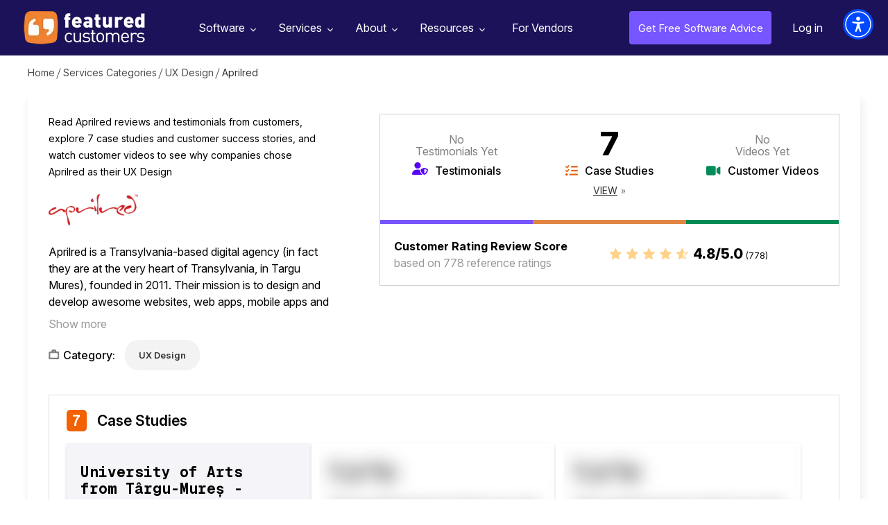

--- FILE ---
content_type: text/html; charset=utf-8
request_url: https://www.featuredcustomers.com/vendor/aprilred
body_size: 7463
content:
<!DOCTYPE html><html lang="en" data-uw-w-loader=""><head><meta charset="UTF-8"><meta name="viewport" content="width=device-width,initial-scale=1"><meta http-equiv="X-UA-Compatible" content="ie=edge"><link rel="icon" type="image/x-icon" href="/images/favicon.ico"><link href="https://fonts.googleapis.com/css?family=Open+Sans:300,400,600,700,800&amp;display=swap" rel="stylesheet" as="style" onload="this.rel=&quot;stylesheet&quot;"><link href="https://fonts.googleapis.com/css2?family=Libre+Baskerville:wght@700&amp;family=Libre+Franklin:wght@400;500;600;700;800&amp;display=swap" rel="stylesheet" as="style" onload="this.rel=&quot;stylesheet&quot;"><link href="https://cdnjs.cloudflare.com/ajax/libs/font-awesome/4.7.0/css/font-awesome.min.css" rel="stylesheet" as="style" onload="this.rel=&quot;stylesheet&quot;"><link rel="preload" href="https://www.featuredcustomers.com/images/css_sprites.webp" as="image" type="image/webp"><link rel="preload" href="https://www.featuredcustomers.com/images/bg-vendor-profile2.webp" as="image" type="image/webp"><link rel="preload" href="https://www.featuredcustomers.com/images/img_verified_locked.webp" as="image" type="image/webp"><link rel="preload" href="https://www.featuredcustomers.com/images/bg-competitor-box.webp" as="image" type="image/webp"><link rel="preload" href="https://www.featuredcustomers.com/images/bg-sponsored-block.webp" as="image" type="image/webp"><link rel="preload" href="https://www.featuredcustomers.com/images/bg_ent_dashboard.webp" as="image" type="image/webp"><link rel="preload" href="https://www.featuredcustomers.com/images/bg-vendor-profile.webp" as="image" type="image/webp"><link rel="preload" href="https://www.featuredcustomers.com/images/css_sprites_extranet.webp" as="image" type="image/webp"><link rel="preload" href="https://www.featuredcustomers.com/images/searchIcon.webp" as="image" type="image/webp"><link rel="preload" href="https://www.featuredcustomers.com/images/bg-vendor-categories.webp" as="image" type="image/webp"><link rel="preload" href="https://www.featuredcustomers.com/images/bg_team.webp" as="image" type="image/webp"><link rel="preload" href="https://www.featuredcustomers.com/images/bg-customer-testimonials.webp" as="image" type="image/webp"><link rel="preload" href="https://www.featuredcustomers.com/images/down-arrow.webp" as="image" type="image/webp"><link rel="preload" href="https://www.featuredcustomers.com/images/bg-press-release-individual.webp" as="image" type="image/webp"><link rel="preload" href="https://www.featuredcustomers.com/images/bg_header_blog.webp" as="image" type="image/webp"><link rel="preload" href="https://www.featuredcustomers.com/images/bg_blog_detail_header_right.webp" as="image" type="image/webp"><link rel="preload" href="https://www.featuredcustomers.com/images/big-data-software-company.webp" as="image" type="image/webp"><link rel="preload" href="https://www.featuredcustomers.com/images/blog_template02_bg.webp" as="image" type="image/webp"><link rel="preload" href="https://www.featuredcustomers.com/images/bg_research.webp" as="image" type="image/webp"><link rel="preload" href="https://www.featuredcustomers.com/images/bg-vendor-faq.webp" as="image" type="image/webp"><link rel="preload" href="https://www.featuredcustomers.com/images/bg-terms-privacy.webp" as="image" type="image/webp"><link rel="preload" href="https://www.featuredcustomers.com/images/bg-geolocation-content-section.webp" as="image" type="image/webp"><link rel="preload" href="https://www.featuredcustomers.com/images/bg-geolocation.webp" as="image" type="image/webp"><link rel="preload" href="https://www.featuredcustomers.com/images/bg_freeTrial.webp" as="image" type="image/webp"><link rel="preload" href="https://www.featuredcustomers.com/images/headerBgSoftware.webp" as="image" type="image/webp"><link rel="preload" href="https://www.featuredcustomers.com/images/software_headerimg_left.webp" as="image" type="image/webp"><link rel="preload" href="https://www.featuredcustomers.com/images/software_headerimg_right.webp" as="image" type="image/webp"><title>7 Aprilred  Customer Reviews &amp; References | FeaturedCustomers</title><link href="/static/css/main.027f3ecf.chunk.css" rel="stylesheet"><link rel="canonical" href="/vendor/aprilred" data-react-helmet="true"><meta name="keywords" content="Customer Reviews, Reviews, Customer References, References, Case Studies, Testimonials, Success Stories, Customer Stories, User Stories, Customers, Customer List Customer Videos, Testimonial Videos" data-react-helmet="true"><meta name="description" content="Discover what Featured Customers are saying about Aprilred through testimonials, reviews, &amp; case studies." data-react-helmet="true"><script type="application/ld+json" data-react-helmet="true">{"@context": "https://schema.org/", "@id": "https://www.featuredcustomers.com/vendor/aprilred", "@type": "Corporation", "name": "Aprilred", "aggregateRating": {"@type": "AggregateRating", "reviewCount": 778, "ratingValue": "4.8", "worstRating": "1", "bestRating": "5"}, "description": "Aprilred is a Transylvania-based digital agency (in fact they are at the very heart of Transylvania, in Targu Mures), founded in 2011. Their mission is to design and develop awesome websites, web apps, mobile apps and be nice people. Aprilred stands for simple solutions and clear communication. They strive to maintain a playful and creative office environment, where people can have fun while doing great work.", "url": "http://www.aprilred.com", "telephone": "+40 744 427 687", "logo": {"@type": "ImageObject", "caption": "Aprilred", "contentUrl": "https://cdn.featuredcustomers.com/Company.logo_medium/aprilred_649342.webp"}, "address": {"@type": "PostalAddress", "name": "Head Office", "addressLocality": "T\u00e2rgu Mure\u0219", "addressRegion": "Romania"}, "sameAs": ["https://www.facebook.com/WeAreAprilred", "https://www.linkedin.com/company/aprilred/"]}</script><link href="https://cdn.userway.org/styles/2025-11-25-08-56-56/widget_base.css?v=1764061016441" type="text/css" rel="stylesheet"></head><body><div class="uw-sl" role="region" data-uw-rm-ignore="true" data-uw-ignore-translate="true" aria-label="Quick Accessibility Options"><button class="uw-sl__item" data-uw-rm-ignore="true" data-uw-ignore-translate="true" lang="en-US" id="uw-skip-to-main"><span class="uw-sl__item__left" data-uw-ignore-translate="true"><span class="uw-sl__item__img"><svg focusable="false" width="26" height="24" xmlns="http://www.w3.org/2000/svg" aria-hidden="true" role="presentation"><g stroke="#000" stroke-width="1.5" fill="none" fill-rule="evenodd"><rect class="no-fill" fill="none" x=".75" y=".75" width="24.5" height="22.5" rx="3"></rect><path class="no-fill" fill="none" d="M1 7h24M9.5 7v17"></path></g></svg></span><span class="uw-sl__item__title" data-uw-ignore-s17="" data-uw-rm-ignore="true" data-uw-ignore-translate="true">Skip to main content</span></span><span class="uw-sl__e-icon"><svg width="26" height="27" role="presentation" aria-hidden="true" xmlns="http://www.w3.org/2000/svg"><g class="no-fill" fill="none" fill-rule="evenodd"><path d="M4.498 24.3v-.872H1.5v-1.37h2.716v-.872H1.5v-1.27h3v-.872H.542V24.3h3.955zm1.909 0v-3.695L9.183 24.3h.95v-5.256h-.95v3.695l-2.776-3.695H5.45V24.3h.957zm7.21 0v-4.383h1.682v-.873h-4.314v.873h1.683V24.3h.948zm6.421 0v-.872H17.04v-1.37h2.716v-.872H17.04v-1.27h3v-.872h-3.956V24.3h3.955zm1.84 0v-1.767h1.017l1.24 1.767h1.086l-1.316-1.867c.757-.237 1.27-.849 1.27-1.644 0-1.025-.842-1.745-1.966-1.745H20.92V24.3h.957zm1.224-2.647h-1.224v-1.729h1.224c.65 0 1.101.33 1.101.865 0 .535-.451.864-1.101.864z" fill="#000" fill-rule="nonzero"></path><path class="no-fill" fill="none" d="M18.9 1v6.3a2.7 2.7 0 01-2.7 2.7H5.4h0" stroke="#000" stroke-width="1.5" stroke-linecap="round" stroke-linejoin="round"></path><path fill="none" stroke="#000" stroke-width="1.5" stroke-linecap="round" stroke-linejoin="round" d="M8.1 12.7L5.4 10l2.7-2.7"></path></g></svg></span></button><button class="uw-sl__item" data-uw-rm-ignore="true" data-uw-ignore-translate="true" lang="en-US" id="uw-enable-visibility"><span class="uw-sl__item__left" data-uw-ignore-translate="true"><span class="uw-sl__item__img"><svg focusable="false" width="28" height="26" xmlns="http://www.w3.org/2000/svg" aria-hidden="true" role="presentation"><g class="no-fill" fill="none" fill-rule="evenodd"><path d="M13.808 6.019C8.625 6.019 4.01 9.197 1 14.148c3.01 4.951 7.625 8.129 12.808 8.129s9.797-3.178 12.807-8.129c-3.01-4.951-7.624-8.13-12.807-8.13" stroke="#000" class="no-fill" stroke-width="1.5" fill="none"></path><path d="M13.813 11.124c1.704 0 3.086 1.368 3.086 3.055 0 1.688-1.382 3.055-3.086 3.055s-3.086-1.367-3.086-3.055c0-1.687 1.382-3.055 3.086-3.055m0-3.055c-3.408 0-6.172 2.735-6.172 6.11 0 3.375 2.764 6.11 6.172 6.11s6.172-2.735 6.172-6.11c0-3.375-2.764-6.11-6.172-6.11" class="fill-white" fill="#FFF" fill-rule="nonzero"></path><path d="M17.913 14.18c0 2.244-1.839 4.064-4.105 4.064-2.268 0-4.106-1.82-4.106-4.065s1.838-4.064 4.106-4.064c2.266 0 4.105 1.82 4.105 4.064" stroke="#000" stroke-width="1.5" class="no-fill" fill="none"></path><path class="no-fill" stroke="#FFF" stroke-width="3" stroke-linecap="round" d="M2.872 22.306L22.03 3.339" fill="none"></path><path stroke="#000" stroke-width="1.5" stroke-linecap="round" d="M4.24 23.661L23.398 4.694" class="no-fill" fill="none"></path></g></svg></span><span class="uw-sl__item__title" data-uw-ignore-s17="" data-uw-rm-ignore="true" data-uw-ignore-translate="true">Enable accessibility for low vision</span></span><span class="uw-sl__e-icon"><svg width="26" height="27" role="presentation" aria-hidden="true" xmlns="http://www.w3.org/2000/svg"><g class="no-fill" fill="none" fill-rule="evenodd"><path d="M4.498 24.3v-.872H1.5v-1.37h2.716v-.872H1.5v-1.27h3v-.872H.542V24.3h3.955zm1.909 0v-3.695L9.183 24.3h.95v-5.256h-.95v3.695l-2.776-3.695H5.45V24.3h.957zm7.21 0v-4.383h1.682v-.873h-4.314v.873h1.683V24.3h.948zm6.421 0v-.872H17.04v-1.37h2.716v-.872H17.04v-1.27h3v-.872h-3.956V24.3h3.955zm1.84 0v-1.767h1.017l1.24 1.767h1.086l-1.316-1.867c.757-.237 1.27-.849 1.27-1.644 0-1.025-.842-1.745-1.966-1.745H20.92V24.3h.957zm1.224-2.647h-1.224v-1.729h1.224c.65 0 1.101.33 1.101.865 0 .535-.451.864-1.101.864z" fill="#000" fill-rule="nonzero"></path><path class="no-fill" fill="none" d="M18.9 1v6.3a2.7 2.7 0 01-2.7 2.7H5.4h0" stroke="#000" stroke-width="1.5" stroke-linecap="round" stroke-linejoin="round"></path><path fill="none" stroke="#000" stroke-width="1.5" stroke-linecap="round" stroke-linejoin="round" d="M8.1 12.7L5.4 10l2.7-2.7"></path></g></svg></span></button><button class="uw-sl__item" data-uw-rm-ignore="true" data-uw-ignore-translate="true" lang="en-US" id="uw-open-accessibility"><span class="uw-sl__item__left" data-uw-ignore-translate="true"><span class="uw-sl__item__img"><svg focusable="false" width="23" height="28" xmlns="http://www.w3.org/2000/svg" aria-hidden="true" role="presentation"><path d="M.018 8.639c.105-.595.65-.991 1.223-.877a53.94 53.94 0 0020.517 0c.625-.125 1.228.366 1.242 1.06.01.544-.402 1.003-.915 1.102-2.289.44-4.589.727-6.893.877-.948.063-1.647.948-1.54 1.932l.202 1.84c.314 2.87.958 5.69 1.919 8.399l1.26 3.553c.202.568-.076 1.197-.62 1.407a.994.994 0 01-.364.068c-.4 0-.768-.245-.944-.638l-.007.007-.325-.724a110.53 110.53 0 01-2.83-6.926.462.462 0 00-.878 0 105.146 105.146 0 01-2.832 6.917l-.308.68.005-.021a1.05 1.05 0 01-.98.705.994.994 0 01-.364-.068c-.544-.21-.821-.839-.62-1.407l1.26-3.553a37.235 37.235 0 001.92-8.403l.2-1.824c.107-.986-.59-1.881-1.54-1.943A55.94 55.94 0 01.86 9.914c-.57-.11-.947-.68-.841-1.275zM11.5 0c1.934 0 3.502 1.634 3.502 3.651 0 2.016-1.568 3.65-3.502 3.65-1.934 0-3.502-1.634-3.502-3.65C7.998 1.634 9.566 0 11.5 0z" fill="#000" fill-rule="evenodd"></path></svg></span><span class="uw-sl__item__title" data-uw-ignore-s17="" data-uw-rm-ignore="true" data-uw-ignore-translate="true">Open the accessibility menu</span></span><span class="uw-sl__e-icon"><svg width="26" height="27" role="presentation" aria-hidden="true" xmlns="http://www.w3.org/2000/svg"><g class="no-fill" fill="none" fill-rule="evenodd"><path d="M4.498 24.3v-.872H1.5v-1.37h2.716v-.872H1.5v-1.27h3v-.872H.542V24.3h3.955zm1.909 0v-3.695L9.183 24.3h.95v-5.256h-.95v3.695l-2.776-3.695H5.45V24.3h.957zm7.21 0v-4.383h1.682v-.873h-4.314v.873h1.683V24.3h.948zm6.421 0v-.872H17.04v-1.37h2.716v-.872H17.04v-1.27h3v-.872h-3.956V24.3h3.955zm1.84 0v-1.767h1.017l1.24 1.767h1.086l-1.316-1.867c.757-.237 1.27-.849 1.27-1.644 0-1.025-.842-1.745-1.966-1.745H20.92V24.3h.957zm1.224-2.647h-1.224v-1.729h1.224c.65 0 1.101.33 1.101.865 0 .535-.451.864-1.101.864z" fill="#000" fill-rule="nonzero"></path><path class="no-fill" fill="none" d="M18.9 1v6.3a2.7 2.7 0 01-2.7 2.7H5.4h0" stroke="#000" stroke-width="1.5" stroke-linecap="round" stroke-linejoin="round"></path><path fill="none" stroke="#000" stroke-width="1.5" stroke-linecap="round" stroke-linejoin="round" d="M8.1 12.7L5.4 10l2.7-2.7"></path></g></svg></span></button></div><div class="uwy userway_p1" data-uw-feature-ignore="true" data-uw-rm-ignore="true" title="Accessibility Menu" style="background-color: transparent !important; overflow: initial !important;"><div class="userway_buttons_wrapper"><div class="ulsti hidden userway_dark" id="userwayLstIcon" aria-label="Translations Menu" role="button" tabindex="0" aria-haspopup="dialog" data-uw-s19-ignore="" title="Translations Menu" style="background: rgb(0, 72, 255) !important;"><span class="uiiw"></span><div class="ups"><img width="43" height="43" data-uw-rm-ignore="" class="si_w" aria-hidden="true" alt="Spinner: White decorative" src="https://cdn.userway.org/widgetapp/images/spin_wh.svg"></div><span class="usr lst-spacer"></span></div><div class="uai userway_dark" id="userwayAccessibilityIcon" aria-label="Accessibility Menu" role="button" tabindex="0" aria-haspopup="dialog" title="Accessibility Menu" style="background: rgb(0, 72, 255) !important;"><span class="uiiw"><img data-uw-rm-ignore="" class="ui_w" role="presentation" alt="" src="https://cdn.userway.org/widgetapp/images/body_wh.svg"></span><div class="ups"><img width="43" height="43" data-uw-rm-ignore="" class="si_w" aria-hidden="true" alt="Spinner: White decorative" src="https://cdn.userway.org/widgetapp/images/spin_wh.svg"></div><span class="usr"></span></div><div class="uwaw-dictionary-tooltip"></div></div><iframe class="uwif userway_p1" data-uw-ignore-translate="true" name="userway" title="UserWay Accessibility Menu" allow="clipboard-write" style="max-width: 100vw !important; visibility: visible !important; opacity: 1 !important; color-scheme: light !important;"></iframe></div><div class="uw-s10-bottom-ruler-guide"></div><div class="uw-s10-right-ruler-guide"></div><div class="uw-s10-left-ruler-guide"></div><div class="uw-s10-reading-guide"><div class="uw-s10-reading-guide__arrow"></div></div><div class="uw-s12-tooltip" aria-hidden="true"></div><div id="root"><div class="scrolledHeaderPopup"><div class="scrolledHeader_verified"><div class="left_section"><div class="logo"><img src="https://cdn.featuredcustomers.com/Company.logo_medium/aprilred_649342.webp" alt="" width="140" height="70"></div><div class="text_block"><span class="heading_txt">Aprilred References Capped?</span><p>Access even more references from these marketplace competitors</p><div class="footer_text_block"><div class="txt">Work at<br>Aprilred?</div><a href="#" class="upgradeprofile">Upgrade Profile</a></div></div></div><div class="middle_section"><ul><li><div class="logo"><a href="/vendor/hello-studio"><img src="https://cdn.featuredcustomers.com/Company.logo_medium/hello-studio_646307.webp" alt="" width="150" height="32"></a></div><div class="starRating"><div class="rating"><i class="fa fa-star-o" aria-hidden="true"><i class="fa fa-star outline hundred" aria-hidden="true"></i></i><i class="fa fa-star-o" aria-hidden="true"><i class="fa fa-star outline hundred" aria-hidden="true"></i></i><i class="fa fa-star-o" aria-hidden="true"><i class="fa fa-star outline hundred" aria-hidden="true"></i></i><i class="fa fa-star-o" aria-hidden="true"><i class="fa fa-star outline hundred" aria-hidden="true"></i></i><i class="fa fa-star-o" aria-hidden="true"><i class="fa fa-star outline eighty" aria-hidden="true"></i></i></div><div class="ratingTxt">4.8 / 5.0 <span class="totalReferences">(930)</span></div></div><div class="clsBadgeBlock"><span class="txt">9+ References</span></div></li><li><div class="logo"><a href="/vendor/kalapa-design-studio"><img src="https://cdn.featuredcustomers.com/Company.logo_medium/kalapa-design-studio_620473.webp" alt="" width="150" height="32"></a></div><div class="starRating"><div class="rating"><i class="fa fa-star-o" aria-hidden="true"><i class="fa fa-star outline hundred" aria-hidden="true"></i></i><i class="fa fa-star-o" aria-hidden="true"><i class="fa fa-star outline hundred" aria-hidden="true"></i></i><i class="fa fa-star-o" aria-hidden="true"><i class="fa fa-star outline hundred" aria-hidden="true"></i></i><i class="fa fa-star-o" aria-hidden="true"><i class="fa fa-star outline hundred" aria-hidden="true"></i></i><i class="fa fa-star-o" aria-hidden="true"><i class="fa fa-star outline eighty" aria-hidden="true"></i></i></div><div class="ratingTxt">4.8 / 5.0 <span class="totalReferences">(782)</span></div></div><div class="clsBadgeBlock"><span class="txt">7+ References</span></div></li><li><div class="logo"><a href="/vendor/left-field-labs"><img src="https://cdn.featuredcustomers.com/Company.logo_medium/Capture_wo6Mvdk.PNG" alt="" width="150" height="32"></a></div><div class="starRating"><div class="rating"><i class="fa fa-star-o" aria-hidden="true"><i class="fa fa-star outline hundred" aria-hidden="true"></i></i><i class="fa fa-star-o" aria-hidden="true"><i class="fa fa-star outline hundred" aria-hidden="true"></i></i><i class="fa fa-star-o" aria-hidden="true"><i class="fa fa-star outline hundred" aria-hidden="true"></i></i><i class="fa fa-star-o" aria-hidden="true"><i class="fa fa-star outline hundred" aria-hidden="true"></i></i><i class="fa fa-star-o" aria-hidden="true"><i class="fa fa-star outline eighty" aria-hidden="true"></i></i></div><div class="ratingTxt">4.8 / 5.0 <span class="totalReferences">(1240)</span></div></div><div class="clsBadgeBlock"><span class="txt">28+ References</span></div></li></ul></div></div></div><aside role="button" aria-label="Scroll to top of page" tabindex="-1" data-testid="react-scroll-up-button" class="ScrollUpButton__Container " style="background-color: rgba(50, 50, 50, 0.5); height: 50px; position: fixed; bottom: 20px; width: 50px; transition: opacity 0.5s ease-in-out, right; cursor: pointer; opacity: 0; right: -50px; z-index: 1000; display: none;"><svg viewBox="0 0 32 32" version="1.1" xmlns="http://www.w3.org/2000/svg" x="0" y="0" xml:space="preserve" style="display: inline-block; width: 100%; height: 100%; stroke-width: 0; stroke: white; fill: white;"><path transform="scale(1.4) translate(1,-5)" d="M19.196 23.429q0 0.232-0.179 0.411l-0.893 0.893q-0.179 0.179-0.411 0.179t-0.411-0.179l-7.018-7.018-7.018 7.018q-0.179 0.179-0.411 0.179t-0.411-0.179l-0.893-0.893q-0.179-0.179-0.179-0.411t0.179-0.411l8.321-8.321q0.179-0.179 0.411-0.179t0.411 0.179l8.321 8.321q0.179 0.179 0.179 0.411zM19.196 16.571q0 0.232-0.179 0.411l-0.893 0.893q-0.179 0.179-0.411 0.179t-0.411-0.179l-7.018-7.018-7.018 7.018q-0.179 0.179-0.411 0.179t-0.411-0.179l-0.893-0.893q-0.179-0.179-0.179-0.411t0.179-0.411l8.321-8.321q0.179-0.179 0.411-0.179t0.411 0.179l8.321 8.321q0.179 0.179 0.179 0.411z"></path></svg></aside><div class="navik-header header-shadow navik-mega-menu"><div class="container-fluid"><div class="navik-header-container"><div class="logo" data-mobile-logo="/images/logo_white.webp" data-sticky-logo="/images/logo_white.webp"><a href="/"><img src="/images/logo_white.webp" alt="logo" width="175" height="48"></a></div><div class="burger-menu"><div class="line-menu line-half first-line"></div><div class="line-menu"></div><div class="line-menu line-half last-line"></div></div><nav class="navik-menu menu-caret submenu-top-border"><ul style="display: none;"><li class="mega-menu dropdown_menu"><a href="/software">Software<span></span></a><ul style="display: block;"><li class="dropdown_menu"><div class="cls_submenu"><div class="menu-column"><ul><li><a href="/software/accounting-software">Accounting Software</a></li><li><a href="/software/ai-chatbot-software">AI Chatbot Software</a></li><li><a href="/software/application-development-tools">Application Development Tools</a></li><li><a href="/software/banking-api-software">Banking API Software</a></li><li><a href="/software/business-intelligence-software">Business Intelligence Software</a></li></ul></div><div class="menu-column"><ul><li><a href="/software/call-center-management">Call Center Management</a></li><li><a href="/software/call-recording-software">Call Recording Software</a></li><li><a href="/software/collaboration-and-project-management-software">Collaboration &amp; Project Management Software</a></li><li><a href="/software/conversation-intelligence-software">Conversation Intelligence Software</a></li><li><a href="/software/customer-success-software">Customer Success Software</a></li></ul></div><div class="menu-column"><ul><li><a href="/software/data-science-platforms">Data Science Platforms</a></li><li><a href="/software/email-marketing-software">Email Marketing Software</a></li><li><a href="/software/enterprise-resource-planning-software-erp">Enterprise Resource Planning Software (ERP)</a></li><li><a href="/software/financial-reporting-software">Financial Reporting Software</a></li><li><a href="/software/help-desk-software">Help Desk Software</a></li></ul></div><div class="menu-column"><ul><li><a href="/software/payroll-software-1">Payroll Software</a></li><li><a href="/software/sales-and-marketing-automation">Sales and Marketing Automation</a></li><li><a href="/software/sales-enablement-software">Sales Enablement Software</a></li><li><a href="/software/sales-intelligence-tools">Sales Intelligence Tools</a></li><li><a href="/software/video-conferencing-software">Video Conferencing Software</a></li></ul></div></div></li><span class="viewAll"><a href="/software">See all Categories</a></span></ul></li><li class="mega-menu dropdown_menu"><a href="/services">Services<span></span></a><ul style="display: block;"><li class="dropdown_menu"><div class="cls_submenu"><div class="menu-column"><ul><li><a href="/services/advertising-branding-agencies">Advertising &amp; Branding Agencies</a></li><li><a href="/services/advertising-agencies">Advertising Agencies</a></li><li><a href="/services/bigcommerce-consulting">Bigcommerce Consulting</a></li><li><a href="/services/branding-agencies">Branding Agencies</a></li><li><a href="/services/design-agencies">Design Agencies</a></li></ul></div><div class="menu-column"><ul><li><a href="/services/digital-marketing-agencies">Digital Marketing Agencies</a></li><li><a href="/services/ecommerce-development-firms">eCommerce Development Firms</a></li><li><a href="/services/event-marketing-agencies">Event Marketing Agencies</a></li><li><a href="/services/graphic-design-agencies">Graphic Design Agencies</a></li><li><a href="/services/it-consulting-managed-services">IT Consulting &amp; Managed Services</a></li></ul></div><div class="menu-column"><ul><li><a href="/services/magento-consulting">Magento Consulting</a></li><li><a href="/services/public-relations-firms">Public Relations Firms</a></li><li><a href="/services/salesforce-consulting">Salesforce Consulting</a></li><li><a href="/services/search-engine-optimization-firms">Search Engine Optimization Firms</a></li><li><a href="/services/shopify-consulting">Shopify Consulting</a></li></ul></div><div class="menu-column"><ul><li><a href="/services/social-media-marketing-services">Social Media Marketing </a></li><li><a href="/services/services-translation-services">Translation Services</a></li><li><a href="/services/ux-design">UX Design</a></li><li><a href="/services/web-mobile-app-development">Web &amp; Mobile App Development </a></li><li><a href="/services/web-design-agencies">Web Design Agencies</a></li></ul></div></div></li><span class="viewAll"><a href="/services">See all Categories</a></span></ul></li><li class="dropdown_menu"><a href="/about-us">About<span></span></a><ul style="display: block;"><li><a href="/about-us">About Us</a></li><li><a href="/customer-testimonials">Our Customers</a></li><li><a href="/press-releases">Press Releases</a></li><li><a href="/contact-us">Contact Us</a></li></ul></li><li class="dropdown_menu"><a href="/customers-success-reports">Resources<span></span></a><ul style="display: block;"><li><a href="/customers-success-reports">Customer Success Reports</a></li><span class="viewAll"><a href="#add_your_company" class="dd_addcompany">Add Your Company</a></span></ul></li><li class="verified-members"><a href="/vendor-solutions">For Vendors</a></li></ul></nav><div class="right_nav"><ul><li class="free_advice"><a href="/get-free-advice">Get Free Software Advice</a></li><li class="login"><a href="/extranet/login">Log in</a></li></ul></div><div id="Exp-serach" class="Exp-serach"><form id="searchform"><input class="ExpInput " placeholder="Search" name="vendor" id="search" list="vendorList" value=""><input class="Expbtn" type="submit" id="seachsubmit" value=""><span class="ExpIcon" id="searchiconwrapper"><i id="headersearch" class="fa fa-search"></i></span></form></div></div></div><div class="header-shadow-wrapper"></div></div><section class="breadcrumb_panel_section for_scroll"><div class="breadcrumbPanel"><ul><li><a href="/">Home</a></li><li><a href="/services">Services Categories</a></li><li><a href="/services/ux-design">UX Design</a></li><li class="last">Aprilred</li></ul></div></section><section><div class="middleSection vendor_profile_section"><div class="container"><div class="vendor_profile_description"><div class="left_section"><div class="description_block">Read  Aprilred reviews and testimonials from customers, explore 7 case studies and customer success stories, and watch  customer videos to see why companies chose Aprilred as their UX Design</div><div class="vendor_logo"><img src="https://cdn.featuredcustomers.com/Company.logo_medium/aprilred_649342.webp" title="" width="150" height="45"></div><div class="content_block"><div class="hide"><p>Aprilred is a Transylvania-based digital agency (in fact they are at the very heart of Transylvania, in Targu Mures), founded in 2011. Their mission is to design and develop awesome websites, web apps, mobile apps and be nice people. Aprilred stands for simple solutions and clear communication. They strive to maintain a playful and creative office environment, where people can have fun while doing great work.</p></div><a href="#show more" class="showLessMoreContent">Show more</a></div><div class="category"><div class="category_txt"><span class="txt">Category:</span></div><div class="category_list_block"><ul class="list_category"><li><a href="/services/ux-design">UX Design</a></li></ul></div></div></div><div class="right_section"><div class="reviews_content_block"><div class="content_block"><ul><li class="testimonials"><span class="no_reviews"> No <br>Testimonials Yet </span><span class="name no">Testimonials</span></li><li class="case_studies"><span class="number">7</span><span class="name">Case Studies</span><span class="view"><a href="#case-studies-review">View</a></span></li><li class="videos"><span class="no_reviews"> No <br>Videos Yet </span><span class="name no">Customer Videos</span></li></ul></div><div class="review_rating_score"><div class="left"><span class="review_heading">Customer Rating Review Score</span>based on 778 reference ratings</div><div class="right"><div class="starIcon"><i class="fa fa-star-o" aria-hidden="true"><i class="fa fa-star outline hundred" aria-hidden="true"></i></i><i class="fa fa-star-o" aria-hidden="true"><i class="fa fa-star outline hundred" aria-hidden="true"></i></i><i class="fa fa-star-o" aria-hidden="true"><i class="fa fa-star outline hundred" aria-hidden="true"></i></i><i class="fa fa-star-o" aria-hidden="true"><i class="fa fa-star outline hundred" aria-hidden="true"></i></i><i class="fa fa-star-o" aria-hidden="true"><i class="fa fa-star outline eighty" aria-hidden="true"></i></i></div><div class="txt">4.8/5.0 <span class="total_review">(778)</span></div></div></div></div></div></div><div class="vendor_reviews_section case_study" id="case-studies-review"><h3><span class="count">7</span> Case Studies</h3><div class="case_study_reviews clsVerified"><ul class=""><li><h4><span>University of Arts from Târgu-Mureș - Customer Case Study</span></h4><div class="footer_bottom footer_bottom_case_study"><div class="case_study_logo"><img src="https://cdn.featuredcustomers.com/Company.logo_medium/university-of-arts-from-targu-mures_649366.webp" title=""></div></div></li><li><img src="/images/blur_img.png" alt=""></li><li><img src="/images/blur_img.png" alt=""></li></ul><div class="content_locked"><span class="heading_txt">6 more case studies</span><span class="locked">currently locked</span></div></div></div><div class="additional_info"><h3>Additional Aprilred Information &amp; Resources</h3><p>Browse <a href="/vendor/aprilred/case-studies"><u>Aprilred Case Studies, Customer Success Stories, &amp; Customer References</u></a> from 7 businesses that use Aprilred.</p></div></div></div></section><section class="overlay_popup overlay_grey threeCompetitorPopup" aria-hidden="true"><div class="popBox"><a href="#" class="close-overlay"></a><div class="popup_overlay_screen"><div class="modal-content"><div class="modal-body"><div class="threeCompetitorPopup_content_box"><div class="top_header_content_block"><h1>Don't see enough customer references?</h1><h3>Take a look at references from similar vendors</h3></div><div class="threeCompetitorListContent"><ul><li><div class="top_content_block"><div class="logo"><a href="/vendor/hello-studio"><img src="https://cdn.featuredcustomers.com/Company.logo_medium/hello-studio_646307.webp" title="" width="120" height="70"></a></div><div class="starRating"><div class="starIcon"><i class="fa fa-star-o" aria-hidden="true"><i class="fa fa-star outline hundred" aria-hidden="true"></i></i><i class="fa fa-star-o" aria-hidden="true"><i class="fa fa-star outline hundred" aria-hidden="true"></i></i><i class="fa fa-star-o" aria-hidden="true"><i class="fa fa-star outline hundred" aria-hidden="true"></i></i><i class="fa fa-star-o" aria-hidden="true"><i class="fa fa-star outline hundred" aria-hidden="true"></i></i><i class="fa fa-star-o" aria-hidden="true"><i class="fa fa-star outline eighty" aria-hidden="true"></i></i></div><div class="ratingTxt">4.8 / 5.0</div></div></div><div class="footer_content_block"><div class="txt_block"><span class="count">9</span><span class="txt">customer references</span></div><div class="customerReferenceList"><ul><li><span class="count">7</span><span class="txt">Testimonials</span></li><li><span class="count">2</span><span class="txt">Case Studies</span></li></ul></div></div></li><li><div class="top_content_block"><div class="logo"><a href="/vendor/kalapa-design-studio"><img src="https://cdn.featuredcustomers.com/Company.logo_medium/kalapa-design-studio_620473.webp" title="" width="120" height="70"></a></div><div class="starRating"><div class="starIcon"><i class="fa fa-star-o" aria-hidden="true"><i class="fa fa-star outline hundred" aria-hidden="true"></i></i><i class="fa fa-star-o" aria-hidden="true"><i class="fa fa-star outline hundred" aria-hidden="true"></i></i><i class="fa fa-star-o" aria-hidden="true"><i class="fa fa-star outline hundred" aria-hidden="true"></i></i><i class="fa fa-star-o" aria-hidden="true"><i class="fa fa-star outline hundred" aria-hidden="true"></i></i><i class="fa fa-star-o" aria-hidden="true"><i class="fa fa-star outline eighty" aria-hidden="true"></i></i></div><div class="ratingTxt">4.8 / 5.0</div></div></div><div class="footer_content_block"><div class="txt_block"><span class="count">7</span><span class="txt">customer references</span></div><div class="customerReferenceList"><ul><li><span class="count">6</span><span class="txt">Testimonials</span></li><li><span class="count">1</span><span class="txt">Case Studies</span></li></ul></div></div></li><li><div class="top_content_block"><div class="logo"><a href="/vendor/left-field-labs"><img src="https://cdn.featuredcustomers.com/Company.logo_medium/Capture_wo6Mvdk.PNG" title="" width="120" height="70"></a></div><div class="starRating"><div class="starIcon"><i class="fa fa-star-o" aria-hidden="true"><i class="fa fa-star outline hundred" aria-hidden="true"></i></i><i class="fa fa-star-o" aria-hidden="true"><i class="fa fa-star outline hundred" aria-hidden="true"></i></i><i class="fa fa-star-o" aria-hidden="true"><i class="fa fa-star outline hundred" aria-hidden="true"></i></i><i class="fa fa-star-o" aria-hidden="true"><i class="fa fa-star outline hundred" aria-hidden="true"></i></i><i class="fa fa-star-o" aria-hidden="true"><i class="fa fa-star outline eighty" aria-hidden="true"></i></i></div><div class="ratingTxt">4.8 / 5.0</div></div></div><div class="footer_content_block"><div class="txt_block"><span class="count">28</span><span class="txt">customer references</span></div><div class="customerReferenceList"><ul><li><span class="count">5</span><span class="txt">Testimonials</span></li><li><span class="count">21</span><span class="txt">Case Studies</span></li><li><span class="count">2</span><span class="txt">Customer Videos</span></li></ul></div></div></li></ul></div></div></div></div></div></div></section><section class="footer"><div class="container"><div class="footerTxt"><img src="/images/logo_white.webp" alt="" width="175" height="48"><span class="txt">FeaturedCustomers has 1,884,290+ validated customer references
            including reviews, case studies, success stories, customer stories,
            testimonials and customer videos that will help you make better
            software purchasing decisions.</span></div><div class="footerNav"><ul><li>Browse by<ul><li><a href="/software">Software Categories</a></li><li><a href="/services">Services Categories</a></li><li><a href="/vendors">Vendor Directory</a></li></ul></li><li>FeaturedCustomers<ul><li><a href="/about-us">About</a></li><li><a href="/terms">Terms</a></li><li><a href="/privacy">Privacy</a></li><li><a href="/contact-us">Contact</a></li><li><a href="/do-not-sell">Do Not Sell My Personal Information</a></li></ul></li><li>Connect<ul><li><a href="/press-releases">Press Releases</a></li><li><a href="https://www.linkedin.com/company/featuredcustomers-com/" target="_blank" rel="noopener noreferrer">LinkedIn</a></li><li><a href="https://twitter.com/FeaturedCust" target="_blank" rel="noopener noreferrer">Twitter</a></li><li><a href="https://www.facebook.com/featuredcustomers" target="_blank" rel="noopener noreferrer">Facebook</a></li></ul></li><li>For Vendors<ul><li><a href="#Upgrade Your Profile">Upgrade Your Profile</a></li><li><a href="#Verify Your Profile">Verify Your Profile</a></li><li><a href="#Add Your Company">Add Your Company</a></li><li><a href="#Enterprise Login" class="open-overlay">Enterprise Login</a></li><li class="btn_software_recommended"><a href="/get-free-advice">Get free software recommendations</a></li></ul></li></ul></div></div></section><script type="application/ld+json">{"@context": "https://schema.org", "@type": "BreadcrumbList", "itemListElement": [{"@type": "ListItem", "position": 1, "name": "Home", "item": "https://www.featuredcustomers.com"}, {"@type": "ListItem", "position": 2, "name": "Services Categories", "item": "https://www.featuredcustomers.com/services"}, {"@type": "ListItem", "position": 3, "name": "UX Design", "item": "https://www.featuredcustomers.com/services/ux-design"}, {"@type": "ListItem", "position": 4, "name": "Aprilred", "item": null}]}</script></div></body></html>